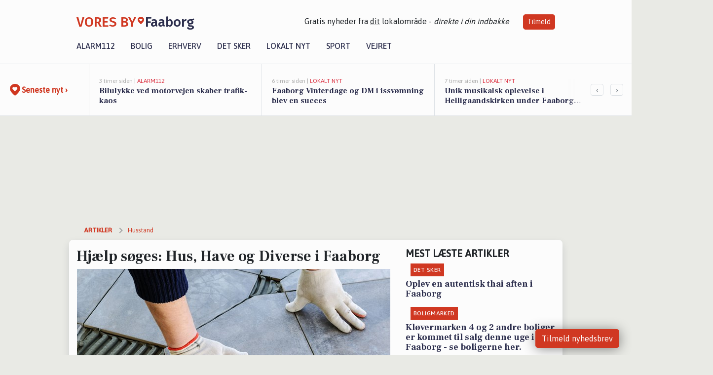

--- FILE ---
content_type: text/html; charset=utf-8
request_url: https://voresbyfaaborg.dk/a/hjaelp-soeges-hus-have-og-diverse-i-faaborg/c232b458-fa36-4ae9-9c5f-dd899a448476
body_size: 17848
content:


<!DOCTYPE html>
<html lang="da">
<head>
    <meta charset="utf-8" />
    <meta name="viewport" content="width=device-width, initial-scale=1.0" />
    <title>Hj&#xE6;lp s&#xF8;ges: Hus, Have og Diverse i Faaborg | VORES By Faaborg</title>
    
    <link href='https://fonts.gstatic.com' rel='preconnect' crossorigin>
<link href='https://assets.vorescdn.dk' rel='preconnect' crossorigin>
    <link rel="manifest" href="/manifest.json">
        <meta name="description" content="&#xD8;nsker du privathj&#xE6;lp? F&#xE5; hj&#xE6;lp fra private til at l&#xF8;se dine opgaver i Faaborg" />


    <link rel="canonical" href="https://voresbyfaaborg.dk/a/hjaelp-soeges-hus-have-og-diverse-i-faaborg/c232b458-fa36-4ae9-9c5f-dd899a448476">


<meta property="fb:app_id" content="603210533761694" />
    <meta property="fb:pages" content="106129447607099" />
        <meta property="og:type" content="article" />
        <meta property="og:image" content="https://assets.vorescdn.dk/vores-by/7a49a728-b488-42b9-8a41-48e57f1caed9.jpg?width=1200&amp;height=630&amp;mode=pad&amp;bgcolor=FFFFFF&amp;scale=both" />
        <meta property="article:published_date" content="2025-07-12T13:36:51" />
        <meta property="article:author" content="System" />

    <script type="application/ld+json">
        {"@context":"https://schema.org","@type":"NewsArticle","mainEntityOfPage":{"@type":"WebPage","@id":"https://voresbyfaaborg.dk/a/hjaelp-soeges-hus-have-og-diverse-i-faaborg/c232b458-fa36-4ae9-9c5f-dd899a448476"},"headline":"Hjælp søges: Hus, Have og Diverse i Faaborg","image":["https://assets.vorescdn.dk/vores-by/7a49a728-b488-42b9-8a41-48e57f1caed9.jpg"],"datePublished":"2025-07-12T13:36:51","dateModified":null,"author":{"@type":"Person","name":"System"},"publisher":{"@type":"Organization","name":"VORES By Faaborg","logo":{"@type":"ImageObject","url":"https://voresbyfaaborg.dk/img/logo/site_square.png"}}}
    </script>



    <meta name="facebook-domain-verification" content="gm4385feuem3h1t75htlqj7cs3ugrp" />

    
<link rel="icon" type="image/png" href="/img/icons/icon-152x152.png" />
<link rel="apple-touch-icon" type="image/png" href="/favicon.png" />

<link rel="preload" as="style" href="https://fonts.googleapis.com/css?family=Frank&#x2B;Ruhl&#x2B;Libre:400,700|Asap:400,500|Fira&#x2B;Sans:500|Merriweather:400&amp;display=swap">
<link href="https://fonts.googleapis.com/css?family=Frank&#x2B;Ruhl&#x2B;Libre:400,700|Asap:400,500|Fira&#x2B;Sans:500|Merriweather:400&amp;display=swap" rel="stylesheet" />

<link rel="preload" as="style" href="/dist/main.css?v=4lVlcf_nVVhS9k3-PzDma9gPCqVzZa-xwe6Z3nUGu-A">
<link rel="stylesheet" href="/dist/main.css?v=4lVlcf_nVVhS9k3-PzDma9gPCqVzZa-xwe6Z3nUGu-A" />
        <script type="text/javascript">
        window.dataLayer = window.dataLayer || [];
        window.dataLayer.push({
            dlv_page_type: "artikel_vip",
            dlv_category: "Husstand",
            dlv_source: "Handyhand"
        });
    </script>

    
    
<script>
var voresConfiguration = {"modules":["floating-subscribe"],"site":{"name":"Faaborg","siteName":"VORES By Faaborg","hostname":"voresbyfaaborg.dk","facebookPageId":106129447607099,"instagramHandle":""},"bannerPlaceholder":{"salesEmail":"salg@voresdigital.dk?subject=Henvendelse fra VORES By Faaborg","logo":"https://assets.vorescdn.dk/remote/voresbyfaaborg.dk/img/logo/site.png?width=250"},"facebookAppId":"603210533761694","googleSignInClientId":"643495767278-bqenl96m5li36d9c3e1a1ujch1giorgn.apps.googleusercontent.com","products":{"groceryPlusProductId":"832729fc-0197-4a09-a829-2ad24ec33c74"},"csrf":"CfDJ8FuIb0WNFg9DhYJimJMeEWjiihq2kqyZd-e0HA2sFUstKOfebV7SOZOonzmQqm6IcxGnfHbK7tVg7MdeuQlG0mXwATIfI19gl7XBVYm5pNj_a61lYYDhKaHcrvsrNweZxZJWA6XX1xlMOCxN0vvJFFA","gtmId":"GTM-PMFG7C7"}
</script>

<script src="/dist/essentials-bundle.js?v=hjEg4_jAEA1nYcyRynaMY4wTMfjlzT6aiRLaBhOhzEo" defer></script>
    
<script type="text/javascript">
var utag_data = {
}
</script>
<!-- Loading script asynchronously -->
<script type="text/javascript">
    (function(a,b,c,d){
    a='//tags.tiqcdn.com/utag/jysk-fynske-medier/partners/prod/utag.js';
    b=document;c='script';d=b.createElement(c);d.src=a;d.type='text/java'+c;d.async=true;
    a=b.getElementsByTagName(c)[0];a.parentNode.insertBefore(d,a);
    })();
</script>


<script async='async' src='//macro.adnami.io/macro/hosts/adsm.macro.voresdigital.dk.js'></script>


<script src="//zrzzqdBnFEBxKXGb4.ay.delivery/manager/zrzzqdBnFEBxKXGb4" type="text/javascript" referrerpolicy="no-referrer-when-downgrade"></script>


<script>window.googletag = window.googletag || {cmd: []};</script>
<script>
    googletag.cmd.push(function(){
        googletag.pubads().setTargeting('vd_page', "voresbyfaaborg.dk");
googletag.pubads().setTargeting('vd_category', "husstand");googletag.pubads().setTargeting('vd_type', "artikel_vip");    });
</script>
</head>
<body>
    

<div class="d-flex flex-column">
    

<header class="" id="header">
    <nav class="navbar navbar-expand-md navbar-light sticky ">
        <div class="container">
            <div class="d-flex flex-wrap align-items-center w-100 justify-content-between">
                    <a class="logo" href="/">
        <span>VORES By</span><div class="logo-icon"><img alt="" src="/img/logo/homeheart.svg" aria-hidden="true" /></div><span>Faaborg</span>
                    </a>
                    <burger-menu></burger-menu>
                    <div class="d-none d-lg-block">
                        <span>Gratis nyheder fra <u>dit</u> lokalområde - <i>direkte i din indbakke</i></span>
                        <button onclick="vmh.showSubscribeModal('Header')" class="ml-4 btn btn-sm btn-primary">Tilmeld</button>
                    </div>
            </div>
                <div class="d-flex flex-wrap align-items-center">
                    
                    <div class="collapse navbar-collapse text-right text-md-center" id="navbarMenu">
                        <ul class="navbar-nav mr-auto mt-2 mt-lg-0">

                            <li class="nav-item">
                                <a class="nav-link" href="/alarm112">
                                    Alarm112
                                </a>
                            </li>
                            <li class="nav-item">
                                <a class="nav-link" href="/bolig">
                                    Bolig
                                </a>
                            </li>
                            <li class="nav-item" site="Site">
                                <a class="nav-link" href="/erhverv">
                                    Erhverv
                                </a>
                            </li>
                            <li class="nav-item">
                                <a class="nav-link" href="/detsker">
                                    Det sker
                                </a>
                            </li>
                            <li class="nav-item">
                                <a class="nav-link" href="/lokaltnyt">
                                    Lokalt nyt
                                </a>
                            </li>
                            <li class="nav-item">
                                <a class="nav-link" href="/sport">
                                    Sport
                                </a>
                            </li>
                            <li class="nav-item align-middle">
                                
                            </li>
                            <li class="nav-item align-middle">
                                <a class="nav-link align-items-center" href="/vejret">
                                    Vejret
                                </a>
                            </li>
                        </ul>
                    </div>
                </div>
        </div>
    </nav>
</header>
    <div class="d-flex flex-column flex-grow-1">
        <div class="flex-grow-1">
                
<div class="news-bar">
    <!-- Label section -->
    <div class="news-bar-label">
        <a class="article-icon" href="/artikler">
            <b class="news-title">Seneste nyt &rsaquo;</b>
        </a>
    </div>

    <!-- News slider section -->
    <div class="news-slider">
            <a class="article-link" href="/artikler?contentId=a0069688-aa6a-4a54-82ff-7ccd0f33b2e7" ga-track-kpi="" data-action="click_article" data-itemid="a0069688-aa6a-4a54-82ff-7ccd0f33b2e7" data-itemtype="Content" data-itemcategory="Alarm112" data-placement="1" data-container="news_bar_preview">
                <div class="news-bar-item" ga-track-impression="" data-itemid="a0069688-aa6a-4a54-82ff-7ccd0f33b2e7" data-itemtype="Content" data-itemcategory="Alarm112" data-placement="1" data-container="news_bar_preview">
                    <div class="timeago">3 timer siden | </div>
                    <div class="category">Alarm112</div>
                    <b class="news-title">Bilulykke ved motorvejen skaber trafik-kaos</b>
                </div>
            </a>
            <a class="article-link" href="/artikler?contentId=a9b6fbfa-cefc-49db-9e62-dab749e0bf93" ga-track-kpi="" data-action="click_article" data-itemid="a9b6fbfa-cefc-49db-9e62-dab749e0bf93" data-itemtype="Content" data-itemcategory="Lokalt nyt" data-placement="2" data-container="news_bar_preview">
                <div class="news-bar-item" ga-track-impression="" data-itemid="a9b6fbfa-cefc-49db-9e62-dab749e0bf93" data-itemtype="Content" data-itemcategory="Lokalt nyt" data-placement="2" data-container="news_bar_preview">
                    <div class="timeago">6 timer siden | </div>
                    <div class="category">Lokalt nyt</div>
                    <b class="news-title">Faaborg Vinterdage og DM i issv&#xF8;mning blev en succes</b>
                </div>
            </a>
            <a class="article-link" href="/artikler?contentId=cc8df139-9675-404a-9cd9-560752e4e5f8" ga-track-kpi="" data-action="click_article" data-itemid="cc8df139-9675-404a-9cd9-560752e4e5f8" data-itemtype="Content" data-itemcategory="Lokalt nyt" data-placement="3" data-container="news_bar_preview">
                <div class="news-bar-item" ga-track-impression="" data-itemid="cc8df139-9675-404a-9cd9-560752e4e5f8" data-itemtype="Content" data-itemcategory="Lokalt nyt" data-placement="3" data-container="news_bar_preview">
                    <div class="timeago">7 timer siden | </div>
                    <div class="category">Lokalt nyt</div>
                    <b class="news-title">Unik musikalsk oplevelse i Helligaandskirken under Faaborg Vinterdage</b>
                </div>
            </a>
            <a class="article-link" href="/artikler?contentId=7811a12b-e9d8-4b31-b237-2b84acd15e97" ga-track-kpi="" data-action="click_article" data-itemid="7811a12b-e9d8-4b31-b237-2b84acd15e97" data-itemtype="Content" data-itemcategory="Lokalt nyt" data-placement="4" data-container="news_bar_preview">
                <div class="news-bar-item" ga-track-impression="" data-itemid="7811a12b-e9d8-4b31-b237-2b84acd15e97" data-itemtype="Content" data-itemcategory="Lokalt nyt" data-placement="4" data-container="news_bar_preview">
                    <div class="timeago">10 timer siden | </div>
                    <div class="category">Lokalt nyt</div>
                    <b class="news-title">Velbes&#xF8;gte Faaborg Vinterdage og DM i issv&#xF8;mning 2026 afsluttet</b>
                </div>
            </a>
            <a class="article-link" href="/artikler?contentId=f5a80653-779e-4675-b81f-e9fc8ca33527" ga-track-kpi="" data-action="click_article" data-itemid="f5a80653-779e-4675-b81f-e9fc8ca33527" data-itemtype="Content" data-itemcategory="Lokalt nyt" data-placement="5" data-container="news_bar_preview">
                <div class="news-bar-item" ga-track-impression="" data-itemid="f5a80653-779e-4675-b81f-e9fc8ca33527" data-itemtype="Content" data-itemcategory="Lokalt nyt" data-placement="5" data-container="news_bar_preview">
                    <div class="timeago">10 timer siden | </div>
                    <div class="category">Lokalt nyt</div>
                    <b class="news-title">Gratis terapiforl&#xF8;b i naturen for unge i Faaborg-Midtfyn</b>
                </div>
            </a>
            <a class="article-link" href="/artikler?contentId=a813d128-724a-4291-90c6-cc13b012dc22" ga-track-kpi="" data-action="click_article" data-itemid="a813d128-724a-4291-90c6-cc13b012dc22" data-itemtype="Content" data-itemcategory="Lokalt nyt" data-placement="6" data-container="news_bar_preview">
                <div class="news-bar-item" ga-track-impression="" data-itemid="a813d128-724a-4291-90c6-cc13b012dc22" data-itemtype="Content" data-itemcategory="Lokalt nyt" data-placement="6" data-container="news_bar_preview">
                    <div class="timeago">11 timer siden | </div>
                    <div class="category">Lokalt nyt</div>
                    <b class="news-title">Faaborg/&#xD8;H H&#xE5;ndbold tabte t&#xE6;t opg&#xF8;r mod AGF</b>
                </div>
            </a>
            <a class="article-link" href="/artikler?contentId=e0a15dc6-0c9a-4cd0-80a4-a45b420f91a8" ga-track-kpi="" data-action="click_article" data-itemid="e0a15dc6-0c9a-4cd0-80a4-a45b420f91a8" data-itemtype="Content" data-itemcategory="Lokalt nyt" data-placement="7" data-container="news_bar_preview">
                <div class="news-bar-item" ga-track-impression="" data-itemid="e0a15dc6-0c9a-4cd0-80a4-a45b420f91a8" data-itemtype="Content" data-itemcategory="Lokalt nyt" data-placement="7" data-container="news_bar_preview">
                    <div class="timeago">11 timer siden | </div>
                    <div class="category">Lokalt nyt</div>
                    <b class="news-title">Diskofest hos Enghaveskolens SFO samlede eleverne</b>
                </div>
            </a>
            <a class="article-link" href="/artikler?contentId=95889ba7-b362-4ca4-8d38-225eac883e41" ga-track-kpi="" data-action="click_article" data-itemid="95889ba7-b362-4ca4-8d38-225eac883e41" data-itemtype="Content" data-itemcategory="Lokalt nyt" data-placement="8" data-container="news_bar_preview">
                <div class="news-bar-item" ga-track-impression="" data-itemid="95889ba7-b362-4ca4-8d38-225eac883e41" data-itemtype="Content" data-itemcategory="Lokalt nyt" data-placement="8" data-container="news_bar_preview">
                    <div class="timeago">13 timer siden | </div>
                    <div class="category">Lokalt nyt</div>
                    <b class="news-title">Faaborg-Midtfyn fejrer Claus Deleuran Prisens 2026-vindere</b>
                </div>
            </a>
            <a class="article-link" href="/artikler?contentId=d152b8f1-eae8-4ad8-8738-5ae51e18548e" ga-track-kpi="" data-action="click_article" data-itemid="d152b8f1-eae8-4ad8-8738-5ae51e18548e" data-itemtype="Content" data-itemcategory="Lokalt nyt" data-placement="9" data-container="news_bar_preview">
                <div class="news-bar-item" ga-track-impression="" data-itemid="d152b8f1-eae8-4ad8-8738-5ae51e18548e" data-itemtype="Content" data-itemcategory="Lokalt nyt" data-placement="9" data-container="news_bar_preview">
                    <div class="timeago">13 timer siden | </div>
                    <div class="category">Lokalt nyt</div>
                    <b class="news-title">Faaborg Vinterdage Marathon fejrer Lone Friis&#x27; 800. l&#xF8;b</b>
                </div>
            </a>
            <a class="article-link" href="/artikler?contentId=9a402c35-647c-40ee-9f12-00fbcc0f0fd3" ga-track-kpi="" data-action="click_article" data-itemid="9a402c35-647c-40ee-9f12-00fbcc0f0fd3" data-itemtype="Content" data-itemcategory="Lokalt nyt" data-placement="10" data-container="news_bar_preview">
                <div class="news-bar-item" ga-track-impression="" data-itemid="9a402c35-647c-40ee-9f12-00fbcc0f0fd3" data-itemtype="Content" data-itemcategory="Lokalt nyt" data-placement="10" data-container="news_bar_preview">
                    <div class="timeago">25-01-2026 17:40 | </div>
                    <div class="category">Lokalt nyt</div>
                    <b class="news-title">Peter Kohlmetz M&#xF8;ller fascinerede med sj&#xE6;ldent instrument i Faaborg</b>
                </div>
            </a>
    </div>

        <!-- Navigation section -->
        <div class="news-bar-navigation">
            <button class="btn btn-outline-secondary" onclick="scrollNewsBar(-350)">&lsaquo;</button>
            <button class="btn btn-outline-secondary" onclick="scrollNewsBar(350)">&rsaquo;</button>
        </div>
</div>
            <div class="container pt-3">
                            <div class="step_sticky step_sticky_left">
    <div data-ay-manager-id="div-gpt-ad-sticky_1">
        <script type="text/javascript">
            window.ayManagerEnv = window.ayManagerEnv || { cmd : []};
            window.ayManagerEnv.cmd.push(function() {
                ayManagerEnv.display("div-gpt-ad-sticky_1");
            });
        </script>
    </div>
</div>
                            <div class="step_sticky step_sticky_right">
    <div data-ay-manager-id="div-gpt-ad-sticky_2">
        <script type="text/javascript">
            window.ayManagerEnv = window.ayManagerEnv || { cmd : []};
            window.ayManagerEnv.cmd.push(function() {
                ayManagerEnv.display("div-gpt-ad-sticky_2");
            });
        </script>
    </div>
</div>
                            
<div class="step_billboard">
    <div data-ay-manager-id="div-gpt-ad-billboard_1">
        <script type="text/javascript">
            window.ayManagerEnv = window.ayManagerEnv || { cmd : []};
            window.ayManagerEnv.cmd.push(function() {
                ayManagerEnv.display("div-gpt-ad-billboard_1");
            });
        </script>
    </div>
</div>
                

<div class="vip-page my-3">
    <div class="row">
        <div class="container">

                
    <div class="row breadcrumbs py-2">
        <div class="col">
            <ol itemscope itemtype="http://schema.org/BreadcrumbList" class="list-unstyled my-0 col d-flex">
                <li itemprop="itemListElement" itemscope itemtype="http://schema.org/ListItem">
                    <a href="/artikler" itemid="/artikler" class="section" itemscope itemtype="http://schema.org/Thing" itemprop="item">
                        <span itemprop="name">Artikler</span>
                    </a>
                    <meta itemprop="position" content="1" />
                </li>
                    <li class="" itemprop="itemListElement" itemscope itemtype="http://schema.org/ListItem">
                            <a href="/artikler/husstand" itemid="/artikler/husstand" itemscope itemtype="http://schema.org/Thing" itemprop="item">
                                <span itemprop="name">Husstand</span>
                            </a>
                        <meta itemprop="position" content="2" />
                    </li>
                    <li class="sr-only" itemprop="itemListElement" itemscope itemtype="http://schema.org/ListItem">
                            <span itemid="/a/hjaelp-soeges-hus-have-og-diverse-i-faaborg/c232b458-fa36-4ae9-9c5f-dd899a448476" itemscope itemtype="http://schema.org/Thing" itemprop="item">
                                <span itemprop="name">Hj&#xE6;lp s&#xF8;ges: Hus, Have og Diverse i Faaborg</span>
                            </span>
                        <meta itemprop="position" content="3" />
                    </li>
            </ol>
        </div>
    </div>

        </div>
    </div>


    <div class="row">
        <div class="container bg-white shadow pb-4 default-container-padding">
            <div class="row mt-3">
                <div class="col-12 col-lg-8">
                    <article id="c232b458-fa36-4ae9-9c5f-dd899a448476" class="handyhandarticle desktop" data-id="c232b458-fa36-4ae9-9c5f-dd899a448476"
         data-category="Husstand" data-assets='[{"id":"7a49a728-b488-42b9-8a41-48e57f1caed9","width":1920,"height":1080}]'>
    <h1>
        Hj&#xE6;lp s&#xF8;ges: Hus, Have og Diverse i Faaborg
    </h1>


            <div class="cover-img-container">
                <img class="cover-img" src="https://assets.vorescdn.dk/vores-by/7a49a728-b488-42b9-8a41-48e57f1caed9.jpg?width=635&amp;height=357&amp;mode=pad&amp;bgcolor=FFFFFF&amp;scale=both" srcset="https://assets.vorescdn.dk/vores-by/7a49a728-b488-42b9-8a41-48e57f1caed9.jpg?width=1270&amp;height=714&amp;mode=pad&amp;bgcolor=FFFFFF&amp;scale=both 2x, https://assets.vorescdn.dk/vores-by/7a49a728-b488-42b9-8a41-48e57f1caed9.jpg?width=635&amp;height=357&amp;mode=pad&amp;bgcolor=FFFFFF&amp;scale=both 1x" data-assetid="7a49a728-b488-42b9-8a41-48e57f1caed9" />
               
            </div>
    <div class="col-12 d-flex editor py-2 mt-1 mb-1 border-bottom border-top pl-0 align-items-center">
            <div class="d-flex flex-wrap justify-content-end align-items-center" style="margin-left: auto;">

                
<a class="btn btn-sm btn-primary d-flex align-items-center justify-content-center" id="shareLinkBtn" style="white-space: nowrap" title="Del på Facebook" onclick="vmh.shareLink('https%3A%2F%2Fvoresbyfaaborg.dk%2Fa%2Fhjaelp-soeges-hus-have-og-diverse-i-faaborg%2Fc232b458-fa36-4ae9-9c5f-dd899a448476')">
	Del artikel <img alt="Del på facebook" class="ml-2" style="height: 18px;width: 18px;" src="/img/icons/icon-share-white.svg" />
</a>


            </div>
    </div>
    <div class="d-flex flex-wrap justify-content-between">
            <div>
                <img src="/img/icons/clock-icon.svg" alt="dato" style="height: 11px; width: 11px" />
                <time itemprop="dateCreated datePublished"
                      datetime="2025-07-12T11:36:51Z"
                      class="text-muted">
                    L&#xF8;rdag d. 12. jul. 2025 - kl. 13:36
                </time>
            </div>
    </div>
    <br />

    <div class="article-content">
        
        

<p>
    Drømmer du om at få farvet de triste køkkenlåger eller en billig hækklipning?   Eller mangler du en ekstra skilling, og er du en handy-person? Så se med her.
</p>

<p>
    På Handyhand kan du kvit og frit slå dine projekter og opgaver op, og få kontakt til dem der kan opfylde dine ønsker - Og du kan ligeledes gratis byde ind på at løse nogle af de mange opgaver.
</p>

<p>
    Her er et udsnit af nogle af de mange “Handyhandere” som tilbyder deres hjælp til opgaver i Faaborg:
</p>

<ul class="list-unstyled font-sans">
        <li class="media mt-2">
            <a href="https://handyhand.dk/hh/detaljer/142583?utm_source=voresbyfaaborg.dk&amp;utm_medium=article" target="_blank" rel="noopener">
                <img src="https://assets.vorescdn.dk/remote/d10a6kin4dgxel.cloudfront.net/180x180/users/61387045-b5f3-4cda-896d-b3add36bfdd4.jpg?width=75&amp;height=75" class="mr-3" alt="profil billede">
            </a>
            <div class="media-body">
                <a href="https://handyhand.dk/hh/detaljer/142583?utm_source=voresbyfaaborg.dk&amp;utm_medium=article" target="_blank" rel="noopener">
                    <h5 class="my-0">Dikshan R.</h5>
                </a>
                    <small>Fra Faaborg</small>
                    <br />
                <span class="mt-1">Dikshan Rovin er en 16-&#xE5;rig, snart 17-&#xE5;rig, der bor i Faaborg sammen med sine s&#xF8;skende og for&#xE6;ldre....</span>
            </div>
        </li>
        <li class="media mt-2">
            <a href="https://handyhand.dk/hh/detaljer/81530?utm_source=voresbyfaaborg.dk&amp;utm_medium=article" target="_blank" rel="noopener">
                <img src="https://assets.vorescdn.dk/remote/d10a6kin4dgxel.cloudfront.net/180x180/tasks/b775286e-9553-4b70-b671-c186f905f1a5.png?width=75&amp;height=75" class="mr-3" alt="profil billede">
            </a>
            <div class="media-body">
                <a href="https://handyhand.dk/hh/detaljer/81530?utm_source=voresbyfaaborg.dk&amp;utm_medium=article" target="_blank" rel="noopener">
                    <h5 class="my-0">Torben A.</h5>
                </a>
                    <small>Fra Faaborg</small>
                    <br />
                <span class="mt-1">35 &#xE5;r bosat p&#xE5; Sydfyn. Til opgaver hvor vi skal v&#xE6;re to mand, tager jeg min gode nabo med, han er e...</span>
            </div>
        </li>
        <li class="media mt-2">
            <a href="https://handyhand.dk/hh/detaljer/163659?utm_source=voresbyfaaborg.dk&amp;utm_medium=article" target="_blank" rel="noopener">
                <img src="https://assets.vorescdn.dk/remote/d10a6kin4dgxel.cloudfront.net/180x180/users/b5d5bcb3-0ce3-4a85-8c3e-0d42dce44e18.jpg?width=75&amp;height=75" class="mr-3" alt="profil billede">
            </a>
            <div class="media-body">
                <a href="https://handyhand.dk/hh/detaljer/163659?utm_source=voresbyfaaborg.dk&amp;utm_medium=article" target="_blank" rel="noopener">
                    <h5 class="my-0">Kasper J.</h5>
                </a>
                    <small>Fra Faaborg</small>
                    <br />
                <span class="mt-1">33&#xE5;r &#xA;udl&#xE6;rt smed&#xA;Har mange kompentencer &#xA;Alt fra hus til have arbejde&#xA;Har bil og trailer</span>
            </div>
        </li>
</ul>

<p>Uanset om du søger inspiration til at få lettet hverdagen, dit drømmeprojekt eller du har lyst til at tjene en ekstra skilling på at udføre nogle af opgaverne, så er her til inspiration et udsnit af de opgaver der er opslået i nærheden:</p>

    <h4 class="my-4">Mads W., M M. og Peter K. søger hjælp til husopgaver i Faaborg</h4>
    
<ul class="list-unstyled font-sans">
        <li class="media mb-3">
            <a href="https://handyhand.dk/opgaver/rengoering-af-loft-i-rygerhjem/408069?utm_source=vores-digital&amp;utm_medium=article" target="_blank" rel="noopener"><img src="https://assets.vorescdn.dk/remote/d10a6kin4dgxel.cloudfront.net/hhLegacyCatImgs/category7_square.jpg?width=75&amp;height=75" class="mr-3" alt="thumbnail"></a>
            <div class="media-body">
                <a href="https://handyhand.dk/opgaver/rengoering-af-loft-i-rygerhjem/408069?utm_source=vores-digital&amp;utm_medium=article" target="_blank" rel="noopener"><h5 class="my-0">Reng&#xF8;ring af loft i rygerhjem</h5></a>
                    <small>Fra Mads W. (Faaborg)</small><br />
                <span>Vi har overtaget et rygerhjem og er selv ikke-rygere. Vi fjerner selv tapet, gulvt&#xE6;pper o. Lign. Me...</span>
            </div>
        </li>
        <li class="media mb-3">
            <a href="https://handyhand.dk/opgaver/skift-af-fjedre-og-taarnleje/402714?utm_source=vores-digital&amp;utm_medium=article" target="_blank" rel="noopener"><img src="https://assets.vorescdn.dk/remote/d10a6kin4dgxel.cloudfront.net/hhLegacyCatImgs/category7_square.jpg?width=75&amp;height=75" class="mr-3" alt="thumbnail"></a>
            <div class="media-body">
                <a href="https://handyhand.dk/opgaver/skift-af-fjedre-og-taarnleje/402714?utm_source=vores-digital&amp;utm_medium=article" target="_blank" rel="noopener"><h5 class="my-0">Skift af fjedre og t&#xE5;rnleje</h5></a>
                    <small>Fra M M. (Faaborg)</small><br />
                <span>Skal have skiftet 4 fjedre og t&#xE5;rnleje p&#xE5; en opel astra med nummerplade EB27016</span>
            </div>
        </li>
        <li class="media mb-3">
            <a href="https://handyhand.dk/opgaver/laeg-vest-ind/402402?utm_source=vores-digital&amp;utm_medium=article" target="_blank" rel="noopener"><img src="https://assets.vorescdn.dk/remote/d10a6kin4dgxel.cloudfront.net/hhLegacyCatImgs/category7_square.jpg?width=75&amp;height=75" class="mr-3" alt="thumbnail"></a>
            <div class="media-body">
                <a href="https://handyhand.dk/opgaver/laeg-vest-ind/402402?utm_source=vores-digital&amp;utm_medium=article" target="_blank" rel="noopener"><h5 class="my-0">L&#xE6;g vest ind</h5></a>
                    <small>Fra Peter K. (Faaborg)</small><br />
                <span>Jeg har en vest til et jakkes&#xE6;t som er for stor til mig, som skal l&#xE6;gges ind. Jeg kan selv komme fo...</span>
            </div>
        </li>
</ul>
    <h4 class="my-4">Carsten C., David H. og Carsten C. søger hjælp til haveopgaver i Faaborg</h4>
    
<ul class="list-unstyled font-sans">
        <li class="media mb-3">
            <a href="https://handyhand.dk/opgaver/skaere-toppen-af-en-boegehaek/403266?utm_source=vores-digital&amp;utm_medium=article" target="_blank" rel="noopener"><img src="https://assets.vorescdn.dk/remote/d10a6kin4dgxel.cloudfront.net/hhLegacyCatImgs/category7_square.jpg?width=75&amp;height=75" class="mr-3" alt="thumbnail"></a>
            <div class="media-body">
                <a href="https://handyhand.dk/opgaver/skaere-toppen-af-en-boegehaek/403266?utm_source=vores-digital&amp;utm_medium=article" target="_blank" rel="noopener"><h5 class="my-0">Sk&#xE6;re toppen af en b&#xF8;geh&#xE6;k.</h5></a>
                    <small>Fra Carsten C. (Faaborg)</small><br />
                <span>Min b&#xF8;geh&#xE6;k skal have taget toppen af. Jeg havde t&#xE6;nkt mig ca en meter. H&#xE6;kken er vel omkring 15 me...</span>
            </div>
        </li>
        <li class="media mb-3">
            <a href="https://handyhand.dk/opgaver/haekkeklipning-i-dyreborg/403494?utm_source=vores-digital&amp;utm_medium=article" target="_blank" rel="noopener"><img src="https://assets.vorescdn.dk/remote/d10a6kin4dgxel.cloudfront.net/hhLegacyCatImgs/category7_square.jpg?width=75&amp;height=75" class="mr-3" alt="thumbnail"></a>
            <div class="media-body">
                <a href="https://handyhand.dk/opgaver/haekkeklipning-i-dyreborg/403494?utm_source=vores-digital&amp;utm_medium=article" target="_blank" rel="noopener"><h5 class="my-0">H&#xE6;kkeklipning i Dyreborg</h5></a>
                    <small>Fra David H. (Faaborg)</small><br />
                <span>H&#xE6;kkeklipning af op mod 120 m blandet h&#xE6;k i Dyreborg. H&#xE6;kkene skal klippes p&#xE5; &#xE9;n side samt toppen. ...</span>
            </div>
        </li>
        <li class="media mb-3">
            <a href="https://handyhand.dk/opgaver/skaere-toppen-af-en-boegehaek/404099?utm_source=vores-digital&amp;utm_medium=article" target="_blank" rel="noopener"><img src="https://assets.vorescdn.dk/remote/d10a6kin4dgxel.cloudfront.net/hhLegacyCatImgs/category7_square.jpg?width=75&amp;height=75" class="mr-3" alt="thumbnail"></a>
            <div class="media-body">
                <a href="https://handyhand.dk/opgaver/skaere-toppen-af-en-boegehaek/404099?utm_source=vores-digital&amp;utm_medium=article" target="_blank" rel="noopener"><h5 class="my-0">Sk&#xE6;re toppen af en b&#xF8;geh&#xE6;k</h5></a>
                    <small>Fra Carsten C. (Faaborg)</small><br />
                <span>Sk&#xE6;re toppen af en b&#xF8;geh&#xE6;k. Den er ca 15 meter lang og 2,5 meter h&#xF8;j. Der er nem tilgang p&#xE5; begge s...</span>
            </div>
        </li>
</ul>
    <h4 class="my-4">Hanne P., Cecilie T. og J&#xF8;rgen Huus J. søger hjælp til diverse opgaver i Faaborg</h4>
    
<ul class="list-unstyled font-sans">
        <li class="media mb-3">
            <a href="https://handyhand.dk/opgaver/defekt-gearkasse-i-pillegril/402800?utm_source=vores-digital&amp;utm_medium=article" target="_blank" rel="noopener"><img src="https://assets.vorescdn.dk/remote/d10a6kin4dgxel.cloudfront.net/hhLegacyCatImgs/category7_square.jpg?width=75&amp;height=75" class="mr-3" alt="thumbnail"></a>
            <div class="media-body">
                <a href="https://handyhand.dk/opgaver/defekt-gearkasse-i-pillegril/402800?utm_source=vores-digital&amp;utm_medium=article" target="_blank" rel="noopener"><h5 class="my-0">Defekt gearkasse i pillegril</h5></a>
                    <small>Fra Hanne P. (Faaborg)</small><br />
                <span>Der har v&#xE6;ret ild i ledningerne. Er skiftet p&#xE5; n&#xE6;r en sneglen har v&#xE6;ret stoppet og piller er fors&#xF8;g...</span>
            </div>
        </li>
        <li class="media mb-3">
            <a href="https://handyhand.dk/opgaver/bil-lamper/397259?utm_source=vores-digital&amp;utm_medium=article" target="_blank" rel="noopener"><img src="https://assets.vorescdn.dk/remote/d10a6kin4dgxel.cloudfront.net/hhLegacyCatImgs/category7_square.jpg?width=75&amp;height=75" class="mr-3" alt="thumbnail"></a>
            <div class="media-body">
                <a href="https://handyhand.dk/opgaver/bil-lamper/397259?utm_source=vores-digital&amp;utm_medium=article" target="_blank" rel="noopener"><h5 class="my-0">Bil lamper</h5></a>
                    <small>Fra Cecilie T. (Faaborg)</small><br />
                <span>S&#xF8;ger en der har forstand p&#xE5; biler (med tester) som kan finde fejlen p&#xE5; min bil. &#xA;&#xA;Der er for nylig...</span>
            </div>
        </li>
        <li class="media mb-3">
            <a href="https://handyhand.dk/opgaver/service-paa-mercury-9,9hk,-aargang-2028/390258?utm_source=vores-digital&amp;utm_medium=article" target="_blank" rel="noopener"><img src="https://assets.vorescdn.dk/remote/d10a6kin4dgxel.cloudfront.net/hhLegacyCatImgs/category7_square.jpg?width=75&amp;height=75" class="mr-3" alt="thumbnail"></a>
            <div class="media-body">
                <a href="https://handyhand.dk/opgaver/service-paa-mercury-9,9hk,-aargang-2028/390258?utm_source=vores-digital&amp;utm_medium=article" target="_blank" rel="noopener"><h5 class="my-0">service p&#xE5; Mercury 9,9HK,  &#xE5;rgang 2028</h5></a>
                    <small>Fra J&#xF8;rgen Huus J. (Faaborg)</small><br />
                <span>service p&#xE5; 9,9 HK Mercury &#xE5;rgang 2018 4-takter monteret p&#xE5;  13 fods jolle med styrepult, motor let ...</span>
            </div>
        </li>
</ul>


    </div>
    
            <div class="d-flex flex-wrap justify-content-between">
                <small class="text-muted">Data er automatisk hentet fra eksterne kilder, herunder Handyhand.</small>
            </div>


        <div class="d-flex flex-wrap justify-content-between">
                <small class="text-muted">Kilde: Handyhand</small>
        </div>




        
    <div class="d-flex justify-content-center py-3 pb-5 w-100">
        <a class="b4nn3r w300_h160"
           aria-hidden="true"
           title="Reklame"
           href="https://www.lagersalg.com/?utm_source=voresbyfaaborg.dk&amp;utm_medium=banner"
           rel="noopener nofollow"
           target="_blank"
           data-background="https://assets.vorescdn.dk/vores-by/d19e68de-c90f-4037-8a36-804ae5516b95.jpg?width=300&amp;height=160&amp;mode=crop&amp;bgcolor=FFFFFF"
           data-backgroundretina="https://assets.vorescdn.dk/vores-by/d19e68de-c90f-4037-8a36-804ae5516b95.jpg?width=600&amp;height=320&amp;mode=crop&amp;bgcolor=FFFFFF"
           data-id="c1dae9cc-06c0-4c76-8ef0-753f80a7f3fa"
           data-track="True"
           data-allowduplicates="False"
           data-onlyshowbannersfrombusinesseswithproductid="">
        </a>

</div>

</article>

                    <div class="row justify-content-center border-top py-3">
                        <div class="col-md-6 col-sm my-2">
                            <email-signup-widget 
    data-location="Article" 
    ></email-signup-widget>
                        </div>
                    </div>

                </div>
                <div class="col-12 col-lg-4 order-2 order-md-1">
                    
                        <div>
                                <h5 class="text-uppercase font-weight-bold pb-3">Mest læste artikler</h5>
        <div class="row pb-3 mb-3">
            <div class="col">
                

<a class="top-story article-link h-100" href="/a/oplev-en-autentisk-thai-aften-i-faaborg/e78757fe-2e3a-4c5f-ab9d-32986e6f69f0" ga-track-impression="" data-itemid="e78757fe-2e3a-4c5f-ab9d-32986e6f69f0" data-itemtype="Content" data-itemcategory="Det sker" data-container="medium_article_preview" ga-track-kpi="" data-action="click_article">
    <div class="top-story-header">
        <div class="img-container">
            <div class="img-bg " data-background="https://assets.vorescdn.dk/vores-by/7c808bd7-d5fc-4a7d-b331-dde37aa82a50.jpg?width=300&amp;height=169&amp;mode=max&amp;bgcolor=FFFFFF&amp;quality=90&amp;c.focus=faces" data-backgroundretina="https://assets.vorescdn.dk/vores-by/7c808bd7-d5fc-4a7d-b331-dde37aa82a50.jpg?width=600&amp;height=338&amp;mode=max&amp;bgcolor=FFFFFF&amp;quality=90&amp;c.focus=faces" data-assetid="7c808bd7-d5fc-4a7d-b331-dde37aa82a50">
            </div>
        </div>

        <div class="categories">   
                <div class="category">Det sker</div>
        </div>
        
    </div>

    <h2 class="mt-3 mb-0">Oplev en autentisk thai aften i Faaborg</h2>
</a>
            </div>
        </div>
        <div class="row pb-3 mb-3">
            <div class="col">
                

<a class="top-story article-link h-100" href="/a/kloevermarken-4-og-2-andre-boliger-er-kommet-til-salg-denne-uge-i-faaborg-se-boligerne-her/f53d47fd-de66-41e8-b944-26e9728be760" ga-track-impression="" data-itemid="f53d47fd-de66-41e8-b944-26e9728be760" data-itemtype="Content" data-itemcategory="Boligmarked" data-container="medium_article_preview" ga-track-kpi="" data-action="click_article">
    <div class="top-story-header">
        <div class="img-container">
            <div class="img-bg " data-background="https://assets.vorescdn.dk/vores-by/0ae05864-f6eb-4fb3-acfe-10b4eb64c56a.jpg?width=300&amp;height=169&amp;mode=max&amp;bgcolor=FFFFFF&amp;quality=90&amp;c.focus=faces" data-backgroundretina="https://assets.vorescdn.dk/vores-by/0ae05864-f6eb-4fb3-acfe-10b4eb64c56a.jpg?width=600&amp;height=338&amp;mode=max&amp;bgcolor=FFFFFF&amp;quality=90&amp;c.focus=faces" data-assetid="0ae05864-f6eb-4fb3-acfe-10b4eb64c56a">
            </div>
        </div>

        <div class="categories">   
                <div class="category">Boligmarked</div>
        </div>
        
    </div>

    <h2 class="mt-3 mb-0">Kl&#xF8;vermarken 4 og 2 andre boliger er kommet til salg denne uge i Faaborg - se boligerne her.</h2>
</a>
            </div>
        </div>

                        </div>
                    
                    <div class="w-100 border-bottom py-3">
                        <a class="d-flex align-items-center cta" href="/brugerindhold/opret-lykoenskning">
                            <img class="mr-4" alt="lykønskning" src="/img/icons/icon-lykkeoenskning.svg" />
                            <span class="flex-grow-1">
                                Send en gratis lykønskning
                            </span>
                        </a>
                    </div>
                    <div class="w-100 border-bottom py-3">
                        <a class="d-flex align-items-center cta" href="/opret-mindeside">
                            <img class="mr-4" alt="mindeord" src="/img/icons/icon-mindeord.svg" />
                            <span class="flex-grow-1">
                                Opret mindeside
                            </span>
                        </a>
                    </div>
                    <div class="w-100 py-3">
                        <a class="d-flex align-items-center cta" href="/brugerindhold/opret-nyhed">
                            <img class="mr-4" alt="læserbidrag" src="/img/icons/icon-laeserbidrag.svg" />
                            <span class="flex-grow-1">
                                Indsend dit læserbidrag
                            </span>
                        </a>
                    </div>
                    <facebook-carousel data-breakpoints='{
                  "540": {
                    "slidesPerView": 2
                  },
                  "758": {
                    "slidesPerView": 3
                  },
                  "960": {
                    "slidesPerView": 1
                  }
                }'
                    data-container="facebook_post_carousel"></facebook-carousel>
                    <div class="mb-3">
                        <div class="w-100 d-flex justify-content-center border-bottom py-4">
        <div class="b4nn3r lazy w300_h160"
             data-size="w300_h160"
             data-placement=""
             data-allowplaceholder="False"
             data-onlyshowbannersfrombusinesseswithproductid="">
        </div>

</div>
                    </div>
                        
<div class="step_rectangle">
    <div data-ay-manager-id="div-gpt-ad-rectangle_1">
        <script type="text/javascript">
            window.ayManagerEnv = window.ayManagerEnv || { cmd : []};
            window.ayManagerEnv.cmd.push(function() {
                ayManagerEnv.display("div-gpt-ad-rectangle_1");
            });
        </script>
    </div>
</div>
                </div>
                    <div class="col-12 order-1 order-md-2">
                            
<div class="step_billboard">
    <div data-ay-manager-id="div-gpt-ad-billboard_2">
        <script type="text/javascript">
            window.ayManagerEnv = window.ayManagerEnv || { cmd : []};
            window.ayManagerEnv.cmd.push(function() {
                ayManagerEnv.display("div-gpt-ad-billboard_2");
            });
        </script>
    </div>
</div>
                    </div>
                <div class="col-12 order-3 order-md-3">
                    <div class="row mt-3">
                        <div class="col-12 col-lg-8">
                            
<div class="article-stream" style="padding-right: 5px; padding-left: 5px">
    
    <div class="mb-5">
        <div class="row">
            <div class="col">
                

<a class="cover-story article-link desktop" href="/a/kloevermarken-4-og-2-andre-boliger-er-kommet-til-salg-denne-uge-i-faaborg-se-boligerne-her/f53d47fd-de66-41e8-b944-26e9728be760" ga-track-impression="" data-itemid="f53d47fd-de66-41e8-b944-26e9728be760" data-itemtype="Content" data-itemcategory="Boligmarked" data-container="big_article_preview" ga-track-kpi="" data-action="click_article">
    <div class="cover-story-header">
        <div class="img-container">
            <div class="img-bg " style="background-image: url(https://assets.vorescdn.dk/vores-by/0ae05864-f6eb-4fb3-acfe-10b4eb64c56a.jpg?width=630&amp;height=354&amp;mode=max&amp;bgcolor=FFFFFF&amp;c.focus=faces);" data-assetid="0ae05864-f6eb-4fb3-acfe-10b4eb64c56a">
            </div>
        </div>

        <div class="categories">
                <div class="category">Boligmarked</div>
        </div>        
    </div>

    <h2 class="h1 mt-3">Kl&#xF8;vermarken 4 og 2 andre boliger er kommet til salg denne uge i Faaborg - se boligerne her.</h2>
</a>
            </div>
        </div>
    </div>


    
    <div class="mb-5">
        <div class="row ">
            <div class="col-6" style="padding-right: 10px">
                

<a class="top-story article-link h-100" href="/a/beredskab-fyn-brand-i-bygning/395a2536-57ed-49b5-943b-cc6f5b1353ea" ga-track-impression="" data-itemid="395a2536-57ed-49b5-943b-cc6f5b1353ea" data-itemtype="Content" data-itemcategory="Alarm112" data-container="medium_article_preview" ga-track-kpi="" data-action="click_article">
    <div class="top-story-header">
        <div class="img-container">
            <div class="img-bg " data-background="https://assets.vorescdn.dk/vores-by/1ad5e71e-b99e-4405-978f-5f37508b0290.jpg?width=300&amp;height=169&amp;mode=max&amp;bgcolor=FFFFFF&amp;quality=90&amp;c.focus=faces" data-backgroundretina="https://assets.vorescdn.dk/vores-by/1ad5e71e-b99e-4405-978f-5f37508b0290.jpg?width=600&amp;height=338&amp;mode=max&amp;bgcolor=FFFFFF&amp;quality=90&amp;c.focus=faces" data-assetid="1ad5e71e-b99e-4405-978f-5f37508b0290">
            </div>
        </div>

        <div class="categories">   
                <div class="category">Alarm112</div>
        </div>
        
    </div>

    <h2 class="mt-3 mb-0">Beredskab Fyn: Brand i bygning</h2>
</a>
            </div>
            <div class="col-6" style="padding-left: 10px">
                

<a class="top-story article-link h-100" href="/a/oplev-hvad-faaborg-har-at-byde-paa-den-kommende-uge-fra-bordtennis-til-en-smagfuld-thailandsk-aften/b56cc0bc-f4bc-47eb-91c4-726baa95e4d8" ga-track-impression="" data-itemid="b56cc0bc-f4bc-47eb-91c4-726baa95e4d8" data-itemtype="Content" data-itemcategory="Det sker" data-container="medium_article_preview" ga-track-kpi="" data-action="click_article">
    <div class="top-story-header">
        <div class="img-container">
            <div class="img-bg " data-background="https://assets.vorescdn.dk/vores-by/275e6370-35fa-4701-8823-62bce4cb93f7.jpg?width=300&amp;height=169&amp;mode=max&amp;bgcolor=FFFFFF&amp;quality=90&amp;c.focus=faces" data-backgroundretina="https://assets.vorescdn.dk/vores-by/275e6370-35fa-4701-8823-62bce4cb93f7.jpg?width=600&amp;height=338&amp;mode=max&amp;bgcolor=FFFFFF&amp;quality=90&amp;c.focus=faces" data-assetid="275e6370-35fa-4701-8823-62bce4cb93f7">
            </div>
        </div>

        <div class="categories">   
                <div class="category">Det sker</div>
        </div>
        
    </div>

    <h2 class="mt-3 mb-0">Oplev hvad Faaborg har at byde p&#xE5; den kommende uge: Fra bordtennis til en smagfuld thailandsk aften</h2>
</a>
            </div>
        </div>
    </div>


    
    <div class="mb-5">
        <div class="row ">
            <div class="col-6" style="padding-right: 10px">
                

<a class="top-story article-link h-100" href="/a/savner-du-nye-graesgange-her-er-nye-ledige-stillinger-i-faaborg-og-omegn/d41dc21d-4069-4c23-a940-e55973d1b025" ga-track-impression="" data-itemid="d41dc21d-4069-4c23-a940-e55973d1b025" data-itemtype="Content" data-itemcategory="Jobnyt" data-container="medium_article_preview" ga-track-kpi="" data-action="click_article">
    <div class="top-story-header">
        <div class="img-container">
            <div class="img-bg " data-background="https://assets.vorescdn.dk/vores-by/7717f5dc-dc05-40c1-bf27-348f4c172fdb.jpg?width=300&amp;height=169&amp;mode=max&amp;bgcolor=FFFFFF&amp;quality=90&amp;c.focus=faces" data-backgroundretina="https://assets.vorescdn.dk/vores-by/7717f5dc-dc05-40c1-bf27-348f4c172fdb.jpg?width=600&amp;height=338&amp;mode=max&amp;bgcolor=FFFFFF&amp;quality=90&amp;c.focus=faces" data-assetid="7717f5dc-dc05-40c1-bf27-348f4c172fdb">
            </div>
        </div>

        <div class="categories">   
                <div class="category">Jobnyt</div>
        </div>
        
    </div>

    <h2 class="mt-3 mb-0">Savner du nye gr&#xE6;sgange? - Her er nye ledige stillinger i Faaborg og omegn</h2>
</a>
            </div>
            <div class="col-6" style="padding-left: 10px">
                

<a class="top-story article-link h-100" href="/a/bliv-kirkesanger-i-et-engageret-lokalsamfund-ved-svanninge-og-faldsled-kirker/dc29201a-cdfa-4a6d-8ab2-542705d7a4ec" ga-track-impression="" data-itemid="dc29201a-cdfa-4a6d-8ab2-542705d7a4ec" data-itemtype="Content" data-itemcategory="Jobnyt" data-container="medium_article_preview" ga-track-kpi="" data-action="click_article">
    <div class="top-story-header">
        <div class="img-container">
            <div class="img-bg " data-background="https://assets.vorescdn.dk/vores-by/a4147028-0481-485c-8f8d-e1bebff2f3c2.jpg?width=300&amp;height=169&amp;mode=max&amp;bgcolor=FFFFFF&amp;quality=90&amp;c.focus=faces" data-backgroundretina="https://assets.vorescdn.dk/vores-by/a4147028-0481-485c-8f8d-e1bebff2f3c2.jpg?width=600&amp;height=338&amp;mode=max&amp;bgcolor=FFFFFF&amp;quality=90&amp;c.focus=faces" data-assetid="a4147028-0481-485c-8f8d-e1bebff2f3c2">
            </div>
        </div>

        <div class="categories">   
                <div class="category">Jobnyt</div>
        </div>
        
    </div>

    <h2 class="mt-3 mb-0">Bliv kirkesanger i et engageret lokalsamfund ved Svanninge og Faldsled Kirker</h2>
</a>
            </div>
        </div>
    </div>

    
    <div class="mb-5">
        <div class="row ">
            <div class="col-6" style="padding-right: 10px">
                

<a class="top-story article-link h-100" href="/a/stroempeforingsmedarbejder-til-mindre-ledninger-og-punktforinger-hos-klodan/fb5d1514-9545-48fa-a95e-2a1061af5122" ga-track-impression="" data-itemid="fb5d1514-9545-48fa-a95e-2a1061af5122" data-itemtype="Content" data-itemcategory="Jobnyt" data-container="medium_article_preview" ga-track-kpi="" data-action="click_article">
    <div class="top-story-header">
        <div class="img-container">
            <div class="img-bg " data-background="https://assets.vorescdn.dk/vores-by/07fb9992-12b4-414c-a829-d48a3bcfa0b7.jpg?width=300&amp;height=169&amp;mode=max&amp;bgcolor=FFFFFF&amp;quality=90&amp;c.focus=faces" data-backgroundretina="https://assets.vorescdn.dk/vores-by/07fb9992-12b4-414c-a829-d48a3bcfa0b7.jpg?width=600&amp;height=338&amp;mode=max&amp;bgcolor=FFFFFF&amp;quality=90&amp;c.focus=faces" data-assetid="07fb9992-12b4-414c-a829-d48a3bcfa0b7">
            </div>
        </div>

        <div class="categories">   
                <div class="category">Jobnyt</div>
        </div>
        
    </div>

    <h2 class="mt-3 mb-0">Str&#xF8;mpeforingsmedarbejder til mindre ledninger og punktforinger hos Klodan</h2>
</a>
            </div>
            <div class="col-6" style="padding-left: 10px">
                

<a class="top-story article-link h-100" href="/a/top-6-over-dyreste-boliger-til-salg-i-faaborg-priser-op-til-16750000-kr/98a6fffa-6633-4ea2-b8b8-f8d9ccad38d9" ga-track-impression="" data-itemid="98a6fffa-6633-4ea2-b8b8-f8d9ccad38d9" data-itemtype="Content" data-itemcategory="Boligmarked" data-container="medium_article_preview" ga-track-kpi="" data-action="click_article">
    <div class="top-story-header">
        <div class="img-container">
            <div class="img-bg " data-background="https://assets.vorescdn.dk/vores-by/cb4f422b-9297-49ba-b39a-8215fd0bf8e6.jpg?width=300&amp;height=169&amp;mode=max&amp;bgcolor=FFFFFF&amp;quality=90&amp;c.focus=faces" data-backgroundretina="https://assets.vorescdn.dk/vores-by/cb4f422b-9297-49ba-b39a-8215fd0bf8e6.jpg?width=600&amp;height=338&amp;mode=max&amp;bgcolor=FFFFFF&amp;quality=90&amp;c.focus=faces" data-assetid="cb4f422b-9297-49ba-b39a-8215fd0bf8e6">
            </div>
        </div>

        <div class="categories">   
                <div class="category">Boligmarked</div>
        </div>
        
    </div>

    <h2 class="mt-3 mb-0">Top 6 over dyreste boliger til salg i Faaborg. Priser op til 16.750.000 kr</h2>
</a>
            </div>
        </div>
    </div>



        

        <div class="row py-2 mb-5">
            <div class="col">
                
        <span class="sectionheader">Boliger til salg i Faaborg</span>
    <div class="row d-flex flex-wrap justify-content-between rentalproperties">
                <div class="col-12 col-sm-6 mb-3 mx-0">
                    
<div class="property">
        <div ga-track-impression="" data-itemid="3cbd12e9-3570-44d0-b04c-038151700b79" data-itemtype="Property" data-customerid="" data-businessid="" data-placement="1" data-container="property_showcase" data-containervariant="standard">
            <a href="https://www.boliga.dk/bolig/2295057" target="_blank" rel="noopener" class="pb-4">

                <img alt="billede af boligen" data-src="https://assets.vorescdn.dk/remote/i.boliga.org/dk/550x/2295/2295057.jpg?width=640&amp;height=320&amp;mode=crop&amp;c.focus=faces" style="max-width:100%" class="pr-1" />

                <span class="rightlabel">1.895.000 kr</span>

                    <span class="rightlowerlabel">129 m<sup>2</sup></span>

                <h6 class="pt-2" style="color:#2B2D4C;font-weight:bold">Egsgyden 43A Horne, 5600 Faaborg</h6>
            </a>
        </div>
</div>
                </div>
                <div class="col-12 col-sm-6 mb-3 mx-0">
                    
<div class="property">
        <div ga-track-impression="" data-itemid="5dad41f4-2535-41fb-b242-062899484724" data-itemtype="Property" data-customerid="" data-businessid="" data-placement="2" data-container="property_showcase" data-containervariant="standard">
            <a href="https://www.boliga.dk/bolig/2278156" target="_blank" rel="noopener" class="pb-4">

                <img alt="billede af boligen" data-src="https://assets.vorescdn.dk/remote/i.boliga.org/dk/550x/2278/2278156.jpg?width=640&amp;height=320&amp;mode=crop&amp;c.focus=faces" style="max-width:100%" class="pr-1" />

                <span class="rightlabel">995.000 kr</span>

                    <span class="rightlowerlabel">207 m<sup>2</sup></span>

                <h6 class="pt-2" style="color:#2B2D4C;font-weight:bold">Bygaden 57 H&#xE5;strup, 5600 Faaborg</h6>
            </a>
        </div>
</div>
                </div>
                <div class="col-12 col-sm-6 mb-3 mx-0">
                    
<div class="property">
        <div ga-track-impression="" data-itemid="bb474075-4499-4656-a1f7-082ca93b5c41" data-itemtype="Property" data-customerid="" data-businessid="" data-placement="3" data-container="property_showcase" data-containervariant="standard">
            <a href="https://www.boliga.dk/bolig/2295061" target="_blank" rel="noopener" class="pb-4">

                <img alt="billede af boligen" data-src="https://assets.vorescdn.dk/remote/i.boliga.org/dk/550x/2295/2295061.jpg?width=640&amp;height=320&amp;mode=crop&amp;c.focus=faces" style="max-width:100%" class="pr-1" />

                <span class="rightlabel">175.000 kr</span>

                    <span class="rightlowerlabel">0 m<sup>2</sup></span>

                <h6 class="pt-2" style="color:#2B2D4C;font-weight:bold">Strandg&#xE5;rdsparken 70, 5600 Faaborg</h6>
            </a>
        </div>
</div>
                </div>
                <div class="col-12 col-sm-6 mb-3 mx-0">
                    
<div class="property">
        <div ga-track-impression="" data-itemid="a9e9961b-3863-44b5-858a-0ac70c4f71e7" data-itemtype="Property" data-customerid="" data-businessid="" data-placement="4" data-container="property_showcase" data-containervariant="standard">
            <a href="https://www.boliga.dk/bolig/2276937" target="_blank" rel="noopener" class="pb-4">

                <img alt="billede af boligen" data-src="https://assets.vorescdn.dk/remote/i.boliga.org/dk/550x/2276/2276937.jpg?width=640&amp;height=320&amp;mode=crop&amp;c.focus=faces" style="max-width:100%" class="pr-1" />

                <span class="rightlabel">500.000 kr</span>

                    <span class="rightlowerlabel">139 m<sup>2</sup></span>

                <h6 class="pt-2" style="color:#2B2D4C;font-weight:bold">Pilekrogen 11 H&#xE5;strup, 5600 Faaborg</h6>
            </a>
        </div>
</div>
                </div>

            <div class="col-12 lead-form font-sans">
                <lead-form data-csrf="CfDJ8FuIb0WNFg9DhYJimJMeEWhHFlUhYeDbacD67SSev_F0JZwNtDIbMHhodQweGMJ5sDFtmqYZT5YEJqYZo57xIneR2qbrY1naJoFujQM_R2InW9492ZMT7AoYxIM5qz4_2K5ozCzSxu1CGd8HTE5cCIo" data-eventsection="PropertyShowcase" />
            </div>
    </div>

            </div>
        </div>


    

    

    




    

    

    


    <div class="py-3 mb-5 border-y">
        <div class="row">
                <div class="col-6" style="padding-right: 10px">
                    <div class="w-100 d-flex justify-content-center pb-0 pt-4 pt-md-0">
        <div class="b4nn3r lazy w300_h160"
             data-size="w300_h160"
             data-placement=""
             data-allowplaceholder="False"
             data-onlyshowbannersfrombusinesseswithproductid="">
        </div>

</div>
                </div>
                <div class="col-6" style="padding-left: 10px">
                    <div class="w-100 d-flex justify-content-center pb-0 pt-4 pt-md-0">
        <div class="b4nn3r lazy w300_h160"
             data-size="w300_h160"
             data-placement=""
             data-allowplaceholder="False"
             data-onlyshowbannersfrombusinesseswithproductid="">
        </div>

</div>
                </div>
        </div>
    </div>
</div>
                        </div>

                        <div class="col-12 col-lg-4">
                                
<div class="step_rectangle">
    <div data-ay-manager-id="div-gpt-ad-rectangle_2">
        <script type="text/javascript">
            window.ayManagerEnv = window.ayManagerEnv || { cmd : []};
            window.ayManagerEnv.cmd.push(function() {
                ayManagerEnv.display("div-gpt-ad-rectangle_2");
            });
        </script>
    </div>
</div>
                        </div>
                    </div>
                    
                </div>
                <div class="col-12 order-4 order-md-4">
                    <div class="border-top">
                        <h5 class="text-uppercase py-4">Flere artikler</h5>
                        
                            
<div class="row">
        <div class="col-6 col-md-4 mb-3">
            

<a class="top-story article-link h-100" href="/a/bilulykke-ved-motorvejen-skaber-trafik-kaos/a0069688-aa6a-4a54-82ff-7ccd0f33b2e7" ga-track-impression="" data-itemid="a0069688-aa6a-4a54-82ff-7ccd0f33b2e7" data-itemtype="Content" data-itemcategory="Alarm112" data-container="medium_article_preview" ga-track-kpi="" data-action="click_article">
    <div class="top-story-header">
        <div class="img-container">
            <div class="img-bg " data-background="https://assets.vorescdn.dk:443/vores-intet-foto.png?width=300&amp;height=169&amp;mode=max&amp;bgcolor=FFFFFF&amp;quality=90&amp;c.focus=faces" data-backgroundretina="https://assets.vorescdn.dk:443/vores-intet-foto.png?width=600&amp;height=338&amp;mode=max&amp;bgcolor=FFFFFF&amp;quality=90&amp;c.focus=faces">
            </div>
        </div>

        <div class="categories">   
                <div class="category">Alarm112</div>
        </div>
        
    </div>

    <h2 class="mt-3 mb-0">Bilulykke ved motorvejen skaber trafik-kaos</h2>
</a>
        </div>
        <div class="col-6 col-md-4 mb-3">
            

<a class="top-story article-link h-100" href="/a/faaborg-vinterdage-og-dm-i-issvoemning-blev-en-succes/a9b6fbfa-cefc-49db-9e62-dab749e0bf93" ga-track-impression="" data-itemid="a9b6fbfa-cefc-49db-9e62-dab749e0bf93" data-itemtype="Content" data-itemcategory="Lokalt nyt" data-container="medium_article_preview" ga-track-kpi="" data-action="click_article">
    <div class="top-story-header">
        <div class="img-container">
            <div class="img-bg " data-background="https://assets.vorescdn.dk:443/vores-intet-foto.png?width=300&amp;height=169&amp;mode=max&amp;bgcolor=FFFFFF&amp;quality=90&amp;c.focus=faces" data-backgroundretina="https://assets.vorescdn.dk:443/vores-intet-foto.png?width=600&amp;height=338&amp;mode=max&amp;bgcolor=FFFFFF&amp;quality=90&amp;c.focus=faces">
            </div>
        </div>

        <div class="categories">   
                <div class="category">Lokalt nyt</div>
        </div>
        
    </div>

    <h2 class="mt-3 mb-0">Faaborg Vinterdage og DM i issv&#xF8;mning blev en succes</h2>
</a>
        </div>
        <div class="col-6 col-md-4 mb-3">
            

<a class="top-story article-link h-100" href="/a/beredskab-fyn-brand-i-bygning/395a2536-57ed-49b5-943b-cc6f5b1353ea" ga-track-impression="" data-itemid="395a2536-57ed-49b5-943b-cc6f5b1353ea" data-itemtype="Content" data-itemcategory="Alarm112" data-container="medium_article_preview" ga-track-kpi="" data-action="click_article">
    <div class="top-story-header">
        <div class="img-container">
            <div class="img-bg " data-background="https://assets.vorescdn.dk/vores-by/1ad5e71e-b99e-4405-978f-5f37508b0290.jpg?width=300&amp;height=169&amp;mode=max&amp;bgcolor=FFFFFF&amp;quality=90&amp;c.focus=faces" data-backgroundretina="https://assets.vorescdn.dk/vores-by/1ad5e71e-b99e-4405-978f-5f37508b0290.jpg?width=600&amp;height=338&amp;mode=max&amp;bgcolor=FFFFFF&amp;quality=90&amp;c.focus=faces" data-assetid="1ad5e71e-b99e-4405-978f-5f37508b0290">
            </div>
        </div>

        <div class="categories">   
                <div class="category">Alarm112</div>
        </div>
        
    </div>

    <h2 class="mt-3 mb-0">Beredskab Fyn: Brand i bygning</h2>
</a>
        </div>
        <div class="col-6 col-md-4 mb-3">
            

<a class="top-story article-link h-100" href="/a/savner-du-nye-graesgange-her-er-nye-ledige-stillinger-i-faaborg-og-omegn/d41dc21d-4069-4c23-a940-e55973d1b025" ga-track-impression="" data-itemid="d41dc21d-4069-4c23-a940-e55973d1b025" data-itemtype="Content" data-itemcategory="Jobnyt" data-container="medium_article_preview" ga-track-kpi="" data-action="click_article">
    <div class="top-story-header">
        <div class="img-container">
            <div class="img-bg " data-background="https://assets.vorescdn.dk/vores-by/7717f5dc-dc05-40c1-bf27-348f4c172fdb.jpg?width=300&amp;height=169&amp;mode=max&amp;bgcolor=FFFFFF&amp;quality=90&amp;c.focus=faces" data-backgroundretina="https://assets.vorescdn.dk/vores-by/7717f5dc-dc05-40c1-bf27-348f4c172fdb.jpg?width=600&amp;height=338&amp;mode=max&amp;bgcolor=FFFFFF&amp;quality=90&amp;c.focus=faces" data-assetid="7717f5dc-dc05-40c1-bf27-348f4c172fdb">
            </div>
        </div>

        <div class="categories">   
                <div class="category">Jobnyt</div>
        </div>
        
    </div>

    <h2 class="mt-3 mb-0">Savner du nye gr&#xE6;sgange? - Her er nye ledige stillinger i Faaborg og omegn</h2>
</a>
        </div>
        <div class="col-6 col-md-4 mb-3">
            

<a class="top-story article-link h-100" href="/a/bliv-kirkesanger-i-et-engageret-lokalsamfund-ved-svanninge-og-faldsled-kirker/dc29201a-cdfa-4a6d-8ab2-542705d7a4ec" ga-track-impression="" data-itemid="dc29201a-cdfa-4a6d-8ab2-542705d7a4ec" data-itemtype="Content" data-itemcategory="Jobnyt" data-container="medium_article_preview" ga-track-kpi="" data-action="click_article">
    <div class="top-story-header">
        <div class="img-container">
            <div class="img-bg " data-background="https://assets.vorescdn.dk/vores-by/a4147028-0481-485c-8f8d-e1bebff2f3c2.jpg?width=300&amp;height=169&amp;mode=max&amp;bgcolor=FFFFFF&amp;quality=90&amp;c.focus=faces" data-backgroundretina="https://assets.vorescdn.dk/vores-by/a4147028-0481-485c-8f8d-e1bebff2f3c2.jpg?width=600&amp;height=338&amp;mode=max&amp;bgcolor=FFFFFF&amp;quality=90&amp;c.focus=faces" data-assetid="a4147028-0481-485c-8f8d-e1bebff2f3c2">
            </div>
        </div>

        <div class="categories">   
                <div class="category">Jobnyt</div>
        </div>
        
    </div>

    <h2 class="mt-3 mb-0">Bliv kirkesanger i et engageret lokalsamfund ved Svanninge og Faldsled Kirker</h2>
</a>
        </div>
        <div class="col-6 col-md-4 mb-3">
            

<a class="top-story article-link h-100" href="/a/10-dyreste-biler-til-salg-i-naerheden-af-faaborg-midtfyn-kommune/d8d4ff4d-2888-429b-b3b7-8cda8cda08cb" ga-track-impression="" data-itemid="d8d4ff4d-2888-429b-b3b7-8cda8cda08cb" data-itemtype="Content" data-itemcategory="Biler" data-container="medium_article_preview" ga-track-kpi="" data-action="click_article">
    <div class="top-story-header">
        <div class="img-container">
            <div class="img-bg " data-background="https://assets.vorescdn.dk/vores-by/3c22c2d3-0308-4691-b331-b53e154cfa5d.jpg?width=300&amp;height=169&amp;mode=max&amp;bgcolor=FFFFFF&amp;quality=90&amp;c.focus=faces" data-backgroundretina="https://assets.vorescdn.dk/vores-by/3c22c2d3-0308-4691-b331-b53e154cfa5d.jpg?width=600&amp;height=338&amp;mode=max&amp;bgcolor=FFFFFF&amp;quality=90&amp;c.focus=faces" data-assetid="3c22c2d3-0308-4691-b331-b53e154cfa5d">
            </div>
        </div>

        <div class="categories">   
                <div class="category">Biler</div>
        </div>
        
    </div>

    <h2 class="mt-3 mb-0">10 dyreste biler til salg i n&#xE6;rheden af Faaborg-Midtfyn Kommune</h2>
</a>
        </div>
        <div class="col-6 col-md-4 mb-3">
            

<a class="top-story article-link h-100" href="/a/hoejbolund-25-svanninge-i-faaborg-er-solgt-for-2100000-se-koeberen-og-2-andre-solgte-boliger/f32f228d-24f2-44c5-81c0-623f39b114c3" ga-track-impression="" data-itemid="f32f228d-24f2-44c5-81c0-623f39b114c3" data-itemtype="Content" data-itemcategory="Boligmarked" data-container="medium_article_preview" ga-track-kpi="" data-action="click_article">
    <div class="top-story-header">
        <div class="img-container">
            <div class="img-bg " data-background="https://assets.vorescdn.dk/vores-by/25d771ae-4f19-41a1-a4ef-5b2c7664cb08.jpg?width=300&amp;height=169&amp;mode=max&amp;bgcolor=FFFFFF&amp;quality=90&amp;c.focus=faces" data-backgroundretina="https://assets.vorescdn.dk/vores-by/25d771ae-4f19-41a1-a4ef-5b2c7664cb08.jpg?width=600&amp;height=338&amp;mode=max&amp;bgcolor=FFFFFF&amp;quality=90&amp;c.focus=faces" data-assetid="25d771ae-4f19-41a1-a4ef-5b2c7664cb08">
            </div>
        </div>

        <div class="categories">   
                <div class="category">Boligmarked</div>
        </div>
        
    </div>

    <h2 class="mt-3 mb-0">H&#xF8;jbolund 25, Svanninge i Faaborg er solgt for 2.100.000 - se k&#xF8;beren og 2 andre solgte boliger</h2>
</a>
        </div>
        <div class="col-6 col-md-4 mb-3">
            

<a class="top-story article-link h-100" href="/a/unik-musikalsk-oplevelse-i-helligaandskirken-under-faaborg-vinterdage/cc8df139-9675-404a-9cd9-560752e4e5f8" ga-track-impression="" data-itemid="cc8df139-9675-404a-9cd9-560752e4e5f8" data-itemtype="Content" data-itemcategory="Lokalt nyt" data-container="medium_article_preview" ga-track-kpi="" data-action="click_article">
    <div class="top-story-header">
        <div class="img-container">
            <div class="img-bg " data-background="https://assets.vorescdn.dk:443/vores-intet-foto.png?width=300&amp;height=169&amp;mode=max&amp;bgcolor=FFFFFF&amp;quality=90&amp;c.focus=faces" data-backgroundretina="https://assets.vorescdn.dk:443/vores-intet-foto.png?width=600&amp;height=338&amp;mode=max&amp;bgcolor=FFFFFF&amp;quality=90&amp;c.focus=faces">
            </div>
        </div>

        <div class="categories">   
                <div class="category">Lokalt nyt</div>
        </div>
        
    </div>

    <h2 class="mt-3 mb-0">Unik musikalsk oplevelse i Helligaandskirken under Faaborg Vinterdage</h2>
</a>
        </div>
        <div class="col-6 col-md-4 mb-3">
            

<a class="top-story article-link h-100" href="/a/velbesoegte-faaborg-vinterdage-og-dm-i-issvoemning-2026-afsluttet/7811a12b-e9d8-4b31-b237-2b84acd15e97" ga-track-impression="" data-itemid="7811a12b-e9d8-4b31-b237-2b84acd15e97" data-itemtype="Content" data-itemcategory="Lokalt nyt" data-container="medium_article_preview" ga-track-kpi="" data-action="click_article">
    <div class="top-story-header">
        <div class="img-container">
            <div class="img-bg " data-background="https://assets.vorescdn.dk:443/vores-intet-foto.png?width=300&amp;height=169&amp;mode=max&amp;bgcolor=FFFFFF&amp;quality=90&amp;c.focus=faces" data-backgroundretina="https://assets.vorescdn.dk:443/vores-intet-foto.png?width=600&amp;height=338&amp;mode=max&amp;bgcolor=FFFFFF&amp;quality=90&amp;c.focus=faces">
            </div>
        </div>

        <div class="categories">   
                <div class="category">Lokalt nyt</div>
        </div>
        
    </div>

    <h2 class="mt-3 mb-0">Velbes&#xF8;gte Faaborg Vinterdage og DM i issv&#xF8;mning 2026 afsluttet</h2>
</a>
        </div>
        <div class="col-6 col-md-4 mb-3">
            

<a class="top-story article-link h-100" href="/a/gratis-terapiforloeb-i-naturen-for-unge-i-faaborg-midtfyn/f5a80653-779e-4675-b81f-e9fc8ca33527" ga-track-impression="" data-itemid="f5a80653-779e-4675-b81f-e9fc8ca33527" data-itemtype="Content" data-itemcategory="Lokalt nyt" data-container="medium_article_preview" ga-track-kpi="" data-action="click_article">
    <div class="top-story-header">
        <div class="img-container">
            <div class="img-bg " data-background="https://assets.vorescdn.dk:443/vores-intet-foto.png?width=300&amp;height=169&amp;mode=max&amp;bgcolor=FFFFFF&amp;quality=90&amp;c.focus=faces" data-backgroundretina="https://assets.vorescdn.dk:443/vores-intet-foto.png?width=600&amp;height=338&amp;mode=max&amp;bgcolor=FFFFFF&amp;quality=90&amp;c.focus=faces">
            </div>
        </div>

        <div class="categories">   
                <div class="category">Lokalt nyt</div>
        </div>
        
    </div>

    <h2 class="mt-3 mb-0">Gratis terapiforl&#xF8;b i naturen for unge i Faaborg-Midtfyn</h2>
</a>
        </div>
        <div class="col-6 col-md-4 mb-3">
            

<a class="top-story article-link h-100" href="/a/faaborgoeh-haandbold-tabte-taet-opgoer-mod-agf/a813d128-724a-4291-90c6-cc13b012dc22" ga-track-impression="" data-itemid="a813d128-724a-4291-90c6-cc13b012dc22" data-itemtype="Content" data-itemcategory="Lokalt nyt" data-container="medium_article_preview" ga-track-kpi="" data-action="click_article">
    <div class="top-story-header">
        <div class="img-container">
            <div class="img-bg " data-background="https://assets.vorescdn.dk:443/vores-intet-foto.png?width=300&amp;height=169&amp;mode=max&amp;bgcolor=FFFFFF&amp;quality=90&amp;c.focus=faces" data-backgroundretina="https://assets.vorescdn.dk:443/vores-intet-foto.png?width=600&amp;height=338&amp;mode=max&amp;bgcolor=FFFFFF&amp;quality=90&amp;c.focus=faces">
            </div>
        </div>

        <div class="categories">   
                <div class="category">Lokalt nyt</div>
        </div>
        
    </div>

    <h2 class="mt-3 mb-0">Faaborg/&#xD8;H H&#xE5;ndbold tabte t&#xE6;t opg&#xF8;r mod AGF</h2>
</a>
        </div>
        <div class="col-6 col-md-4 mb-3">
            

<a class="top-story article-link h-100" href="/a/diskofest-hos-enghaveskolens-sfo-samlede-eleverne/e0a15dc6-0c9a-4cd0-80a4-a45b420f91a8" ga-track-impression="" data-itemid="e0a15dc6-0c9a-4cd0-80a4-a45b420f91a8" data-itemtype="Content" data-itemcategory="Lokalt nyt" data-container="medium_article_preview" ga-track-kpi="" data-action="click_article">
    <div class="top-story-header">
        <div class="img-container">
            <div class="img-bg " data-background="https://assets.vorescdn.dk:443/vores-intet-foto.png?width=300&amp;height=169&amp;mode=max&amp;bgcolor=FFFFFF&amp;quality=90&amp;c.focus=faces" data-backgroundretina="https://assets.vorescdn.dk:443/vores-intet-foto.png?width=600&amp;height=338&amp;mode=max&amp;bgcolor=FFFFFF&amp;quality=90&amp;c.focus=faces">
            </div>
        </div>

        <div class="categories">   
                <div class="category">Lokalt nyt</div>
        </div>
        
    </div>

    <h2 class="mt-3 mb-0">Diskofest hos Enghaveskolens SFO samlede eleverne</h2>
</a>
        </div>
        <div class="col-6 col-md-4 mb-3">
            

<a class="top-story article-link h-100" href="/a/faaborg-midtfyn-fejrer-claus-deleuran-prisens-2026-vindere/95889ba7-b362-4ca4-8d38-225eac883e41" ga-track-impression="" data-itemid="95889ba7-b362-4ca4-8d38-225eac883e41" data-itemtype="Content" data-itemcategory="Lokalt nyt" data-container="medium_article_preview" ga-track-kpi="" data-action="click_article">
    <div class="top-story-header">
        <div class="img-container">
            <div class="img-bg " data-background="https://assets.vorescdn.dk:443/vores-intet-foto.png?width=300&amp;height=169&amp;mode=max&amp;bgcolor=FFFFFF&amp;quality=90&amp;c.focus=faces" data-backgroundretina="https://assets.vorescdn.dk:443/vores-intet-foto.png?width=600&amp;height=338&amp;mode=max&amp;bgcolor=FFFFFF&amp;quality=90&amp;c.focus=faces">
            </div>
        </div>

        <div class="categories">   
                <div class="category">Lokalt nyt</div>
        </div>
        
    </div>

    <h2 class="mt-3 mb-0">Faaborg-Midtfyn fejrer Claus Deleuran Prisens 2026-vindere</h2>
</a>
        </div>
        <div class="col-6 col-md-4 mb-3">
            

<a class="top-story article-link h-100" href="/a/faaborg-vinterdage-marathon-fejrer-lone-friis-800-loeb/d152b8f1-eae8-4ad8-8738-5ae51e18548e" ga-track-impression="" data-itemid="d152b8f1-eae8-4ad8-8738-5ae51e18548e" data-itemtype="Content" data-itemcategory="Lokalt nyt" data-container="medium_article_preview" ga-track-kpi="" data-action="click_article">
    <div class="top-story-header">
        <div class="img-container">
            <div class="img-bg " data-background="https://assets.vorescdn.dk:443/vores-intet-foto.png?width=300&amp;height=169&amp;mode=max&amp;bgcolor=FFFFFF&amp;quality=90&amp;c.focus=faces" data-backgroundretina="https://assets.vorescdn.dk:443/vores-intet-foto.png?width=600&amp;height=338&amp;mode=max&amp;bgcolor=FFFFFF&amp;quality=90&amp;c.focus=faces">
            </div>
        </div>

        <div class="categories">   
                <div class="category">Lokalt nyt</div>
        </div>
        
    </div>

    <h2 class="mt-3 mb-0">Faaborg Vinterdage Marathon fejrer Lone Friis&#x27; 800. l&#xF8;b</h2>
</a>
        </div>
        <div class="col-6 col-md-4 mb-3">
            

<a class="top-story article-link h-100" href="/a/peter-kohlmetz-moeller-fascinerede-med-sjaeldent-instrument-i-faaborg/9a402c35-647c-40ee-9f12-00fbcc0f0fd3" ga-track-impression="" data-itemid="9a402c35-647c-40ee-9f12-00fbcc0f0fd3" data-itemtype="Content" data-itemcategory="Lokalt nyt" data-container="medium_article_preview" ga-track-kpi="" data-action="click_article">
    <div class="top-story-header">
        <div class="img-container">
            <div class="img-bg " data-background="https://assets.vorescdn.dk:443/vores-intet-foto.png?width=300&amp;height=169&amp;mode=max&amp;bgcolor=FFFFFF&amp;quality=90&amp;c.focus=faces" data-backgroundretina="https://assets.vorescdn.dk:443/vores-intet-foto.png?width=600&amp;height=338&amp;mode=max&amp;bgcolor=FFFFFF&amp;quality=90&amp;c.focus=faces">
            </div>
        </div>

        <div class="categories">   
                <div class="category">Lokalt nyt</div>
        </div>
        
    </div>

    <h2 class="mt-3 mb-0">Peter Kohlmetz M&#xF8;ller fascinerede med sj&#xE6;ldent instrument i Faaborg</h2>
</a>
        </div>
</div>
                        
                    </div>
                </div>
            </div>
        </div>
    </div>
</div>


            </div>
        </div>
        


<footer class="">
    <div class="container">
        <div class="row py-4 logo">
            <div class="col d-flex justify-content-center">
                    <a href="/">
        <span>VORES By</span><div class="logo-icon"><img alt="" src="/img/logo/homeheartwhite.svg" aria-hidden="true" /></div><span>Faaborg</span>
                    </a>
            </div>
        </div>
            <div class="row py-4">
                <div class="col d-flex justify-content-center">
                        <a class="mx-4" title="Følg os på Facebook" href="https://www.facebook.com/106129447607099" target="_blank" rel="noopener nofollow">
                            <img alt="Facebook" width="48" height="48" src="/img/icons/icon-footer-facebook.svg" />
                        </a>
                    <a class="mx-4" title="Kontakt VORES Digital via email" href="https://voresdigital.dk/kontakt-os/" target="_blank" rel="noopener nofollow">
                        <img alt="Email" width="48" height="48" src="/img/icons/icon-footer-email.svg" />
                    </a>
                </div>
            </div>
            <div class="row pb-5">
                <div class="col-12 col-md-4 shortcuts">
                    <h6>Om Vores Digital</h6>
                    <ul class="list-unstyled">
                        <li class="">
                            <a href="https://voresdigital.dk">
                                Om os
                            </a>
                        </li>
                        <li>
                            <a href="/partner">For annoncører</a>
                        </li>
                        <li>
                            <a href="https://voresdigital.dk/privatlivspolitik" target="_blank" rel="noopener">Vilkår og Privatlivspolitik</a>
                        </li>
                        <li>
                            <a href="https://voresdigital.dk/kontakt-os/">Kontakt VORES Digital</a>
                        </li>
                        <li>
                            <a role="button" onclick="Didomi.preferences.show()">Administrer samtykke</a>
                        </li>
                    </ul>
                </div>
                <div class="col-12 col-md-4 shortcuts mt-4 mt-md-0">
                    <h6>Genveje</h6>
                    <ul class="list-unstyled ">
                        <li class="">
                            <a class="" href="/artikler">
                                Seneste nyt fra Faaborg
                            </a>
                        </li>
                        <li class="">
                            <a class="" href="/erhverv">
                                Vores lokale erhverv
                            </a>
                        </li>
                        <li>
                            <a href="/kalender">Kalenderen for Faaborg</a>
                        </li>
                        <li>
                            <a href="/fakta-om">Fakta om Faaborg</a>
                        </li>
                        <li>
                            <a href="/erhvervsprofil">Erhvervsartikler</a>
                        </li>
                        <li>
                            <a href="/vores-kommune">Faaborg-Midtfyn Kommune</a>
                        </li>
                        <li>
                            <a href="/gratis-salgsvurdering">Få en gratis salgsvurdering</a>
                        </li>
                            
                        <li class="">
                            <a class="" href="/artikler/sponsoreret-indhold">
                                Sponsoreret indhold
                            </a>
                        </li>
                    </ul>
                </div>
                    <div class="col-12 col-md-4 stay-updated mt-4 mt-md-0">
                        <h6>Bliv opdateret</h6>
                        <email-signup-widget 
    data-location="Footer" 
    ></email-signup-widget>
                    </div>
            </div>
    </div>
    <div class=" business-info py-3">
        <div class="container">
            <div class="row ">
                <div class="col-12 col-md-4 text-center">Vores Digital © 2026</div>
                <div class="col-12 col-md-4 text-center">
                        <a class="text-white" href="https://voresdigital.dk/kontakt-os/">Kontakt VORES Digital</a>
                </div>
                <div class="col-12 col-md-4 text-center">CVR: 41179082</div>
                
            </div>
        </div>
    </div>
</footer>
    </div>
</div>



    
<script type="module" src="/dist/main-bundle.js?v=7nG4oRNse0INgBpCG_9H3_FrVdCDJpiuCs343Y_59eY" async></script>
<script nomodule src="/dist/main-es5-bundle.js?v=n5DRTioil2dL-7vm3chwahm-vVSH218lmrNyzJ61lIs" async></script>





    <div id="fb-root"></div>

    
    
    <script async defer crossorigin="anonymous" src="https://connect.facebook.net/en_US/sdk.js#xfbml=1&version=v6.0&appId=603210533761694&autoLogAppEvents=1"></script>


</body>
</html>
